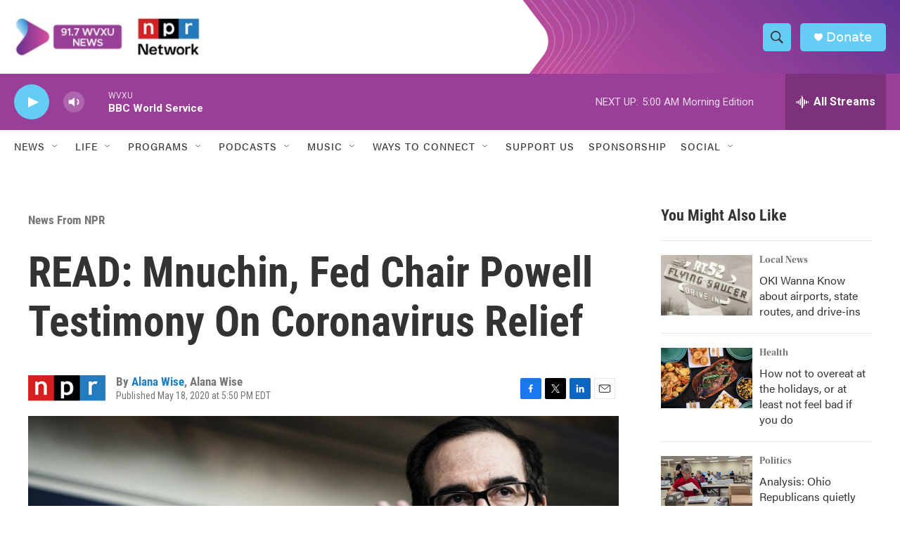

--- FILE ---
content_type: text/html
request_url: https://apps.npr.org/documents/document.html?embed=true&id=6893780-Powell-Senate-Testimony-5-19
body_size: 1100
content:
<!DOCTYPE html>
<html lang="en">

<head>
    <title>Document Viewer : NPR</title>
    <meta http-equiv="X-UA-Compatible" content="IE=edge" />
    <meta name="viewport" content="width=device-width, initial-scale=1.0, minimum-scale=1.0, maximum-scale=1.0" />
    <meta http-equiv="content-type" content="text/html; charset=utf-8" />
    <link rel="shortcut icon" href="https://media.npr.org/favicon.ico" />

    <!-- CHARTBEAT -->
    <script type="text/javascript">var _sf_startpt=(new Date()).getTime()</script>

    <!-- CSS -->
    
    
    <link rel="stylesheet" type="text/css" href="css/app.min.css" />

    <!-- JS -->
    
    
    
    
    
    
    <script type="text/javascript" src="js/app-header.min.js"></script>

    
<base target="_top">

</head>
<body class="">
    <a class="sr-only" href="#content">Skip To Content</a>

    

    
<nav role="navigation">
    <ul class="site-links">
        <li class="npr"><a href="https://www.npr.org"><img src="https://media.npr.org/chrome/news/nprlogo_138x46.gif" alt="NPR" /></a></li>
        <li class="news"><a href="https://www.npr.org/sections/news/">News</a></li>
        <li class="arts"><a href="https://www.npr.org/sections/arts/">Arts &amp; Life</a></li>
        <li class="music"><a href="https://www.npr.org/music/">Music</a></li>
        <li class="listen"><a href="https://www.npr.org/listen/">Listen</a></li>
    </ul>
    <ul class="social-links">
        <li class="twitter"><a rel="external" href="https://twitter.com/share?text=Document+Viewer&amp;url=https%3A%2F%2Fapps.npr.org%2Fdocuments%2F" alt="Share on Twitter" target="_blank" onclick="_gaq.push(['_trackEvent', 'Social', 'Click Twitter In Navbar', 'Document Viewer']);">Share This Page On Twitter</a></li>
        <li class="facebook"><a rel="external" href="https://www.facebook.com/dialog/feed?app_id=138837436154588&amp;link=https%3A%2F%2Fapps.npr.org%2Fdocuments%2F&amp;name=Document+Viewer&amp;picture=&amp;redirect_uri=https%3A%2F%2Fapps.npr.org%2Fdocuments%2F" alt="Share on Facebook" target="_blank" onclick="_gaq.push(['_trackEvent', 'Social', 'Click Facebook In Navbar', 'Document Viewer']);">Like This Page On Facebook</a></li>
    </ul>
    <ul class="site-links-2">
        <li class="stations"><a href="https://www.npr.org/templates/stations/stations/">Stations</a></li>
        <li class="donate"><a href="https://www.npr.org/stations/donate/index.php">Donate</a></li>
        <li class="shop"><a href="https://shop.npr.org">Shop</a></li>
    </ul>
</nav>

<header>
    <h1 id="loading">Loading...</h1>
    <h2><a href="">Related story &rsaquo;</a></h2>
</header>


    <section id="content">
        

<div id="DV-viewer" class="DV-container">
    <iframe id="document" width="100%" style="border: 1px solid #aaa;" sandbox="allow-scripts allow-same-origin allow-popups allow-forms"></iframe>
</div>
<script src="https://assets.documentcloud.org/viewer/loader.js"></script>

<div id="fullscreen-link">
    <a target="_top" href="">Explore This Document In Full-Screen Mode</a>
</div>


    </section>

    

    
    
    
    


<script type="text/javascript" src="js/app-footer.min.js"></script>


    
    
</body>
</html>

--- FILE ---
content_type: text/html
request_url: https://apps.npr.org/documents/document.html?embed=true&id=6893779-Mnuchin-Senate-Testimony-5-19
body_size: 1101
content:
<!DOCTYPE html>
<html lang="en">

<head>
    <title>Document Viewer : NPR</title>
    <meta http-equiv="X-UA-Compatible" content="IE=edge" />
    <meta name="viewport" content="width=device-width, initial-scale=1.0, minimum-scale=1.0, maximum-scale=1.0" />
    <meta http-equiv="content-type" content="text/html; charset=utf-8" />
    <link rel="shortcut icon" href="https://media.npr.org/favicon.ico" />

    <!-- CHARTBEAT -->
    <script type="text/javascript">var _sf_startpt=(new Date()).getTime()</script>

    <!-- CSS -->
    
    
    <link rel="stylesheet" type="text/css" href="css/app.min.css" />

    <!-- JS -->
    
    
    
    
    
    
    <script type="text/javascript" src="js/app-header.min.js"></script>

    
<base target="_top">

</head>
<body class="">
    <a class="sr-only" href="#content">Skip To Content</a>

    

    
<nav role="navigation">
    <ul class="site-links">
        <li class="npr"><a href="https://www.npr.org"><img src="https://media.npr.org/chrome/news/nprlogo_138x46.gif" alt="NPR" /></a></li>
        <li class="news"><a href="https://www.npr.org/sections/news/">News</a></li>
        <li class="arts"><a href="https://www.npr.org/sections/arts/">Arts &amp; Life</a></li>
        <li class="music"><a href="https://www.npr.org/music/">Music</a></li>
        <li class="listen"><a href="https://www.npr.org/listen/">Listen</a></li>
    </ul>
    <ul class="social-links">
        <li class="twitter"><a rel="external" href="https://twitter.com/share?text=Document+Viewer&amp;url=https%3A%2F%2Fapps.npr.org%2Fdocuments%2F" alt="Share on Twitter" target="_blank" onclick="_gaq.push(['_trackEvent', 'Social', 'Click Twitter In Navbar', 'Document Viewer']);">Share This Page On Twitter</a></li>
        <li class="facebook"><a rel="external" href="https://www.facebook.com/dialog/feed?app_id=138837436154588&amp;link=https%3A%2F%2Fapps.npr.org%2Fdocuments%2F&amp;name=Document+Viewer&amp;picture=&amp;redirect_uri=https%3A%2F%2Fapps.npr.org%2Fdocuments%2F" alt="Share on Facebook" target="_blank" onclick="_gaq.push(['_trackEvent', 'Social', 'Click Facebook In Navbar', 'Document Viewer']);">Like This Page On Facebook</a></li>
    </ul>
    <ul class="site-links-2">
        <li class="stations"><a href="https://www.npr.org/templates/stations/stations/">Stations</a></li>
        <li class="donate"><a href="https://www.npr.org/stations/donate/index.php">Donate</a></li>
        <li class="shop"><a href="https://shop.npr.org">Shop</a></li>
    </ul>
</nav>

<header>
    <h1 id="loading">Loading...</h1>
    <h2><a href="">Related story &rsaquo;</a></h2>
</header>


    <section id="content">
        

<div id="DV-viewer" class="DV-container">
    <iframe id="document" width="100%" style="border: 1px solid #aaa;" sandbox="allow-scripts allow-same-origin allow-popups allow-forms"></iframe>
</div>
<script src="https://assets.documentcloud.org/viewer/loader.js"></script>

<div id="fullscreen-link">
    <a target="_top" href="">Explore This Document In Full-Screen Mode</a>
</div>


    </section>

    

    
    
    
    


<script type="text/javascript" src="js/app-footer.min.js"></script>


    
    
</body>
</html>

--- FILE ---
content_type: text/html; charset=utf-8
request_url: https://www.google.com/recaptcha/api2/aframe
body_size: 268
content:
<!DOCTYPE HTML><html><head><meta http-equiv="content-type" content="text/html; charset=UTF-8"></head><body><script nonce="PZ_bU3Gv_f7_If5s-AoW4A">/** Anti-fraud and anti-abuse applications only. See google.com/recaptcha */ try{var clients={'sodar':'https://pagead2.googlesyndication.com/pagead/sodar?'};window.addEventListener("message",function(a){try{if(a.source===window.parent){var b=JSON.parse(a.data);var c=clients[b['id']];if(c){var d=document.createElement('img');d.src=c+b['params']+'&rc='+(localStorage.getItem("rc::a")?sessionStorage.getItem("rc::b"):"");window.document.body.appendChild(d);sessionStorage.setItem("rc::e",parseInt(sessionStorage.getItem("rc::e")||0)+1);localStorage.setItem("rc::h",'1764220326034');}}}catch(b){}});window.parent.postMessage("_grecaptcha_ready", "*");}catch(b){}</script></body></html>

--- FILE ---
content_type: text/css
request_url: https://apps.npr.org/documents/font/GothamSSm.css
body_size: 57181
content:
@font-face {
    font-family: "Gotham SSm";
    src: url([data-uri]);
    font-weight: 400;
    font-style: normal;
}
@font-face {
    font-family: "Gotham SSm";
    src: url([data-uri]);
    font-weight: 700;
    font-style: normal;
}